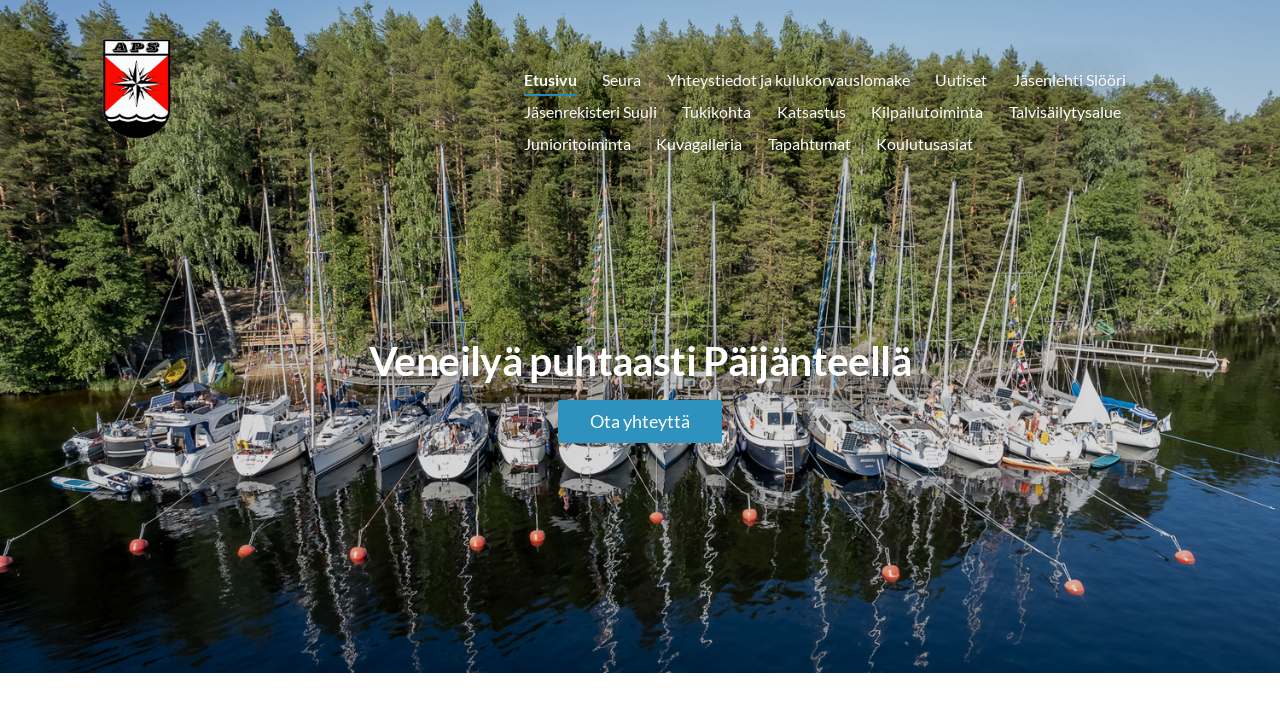

--- FILE ---
content_type: text/html; charset=utf-8
request_url: https://www.asikkalanpursiseura.fi/
body_size: 7124
content:
<!DOCTYPE html>
<html class="no-js" lang="fi">

<head>
  <title>Asikkalan Pursiseura ry</title>
  <meta charset="utf-8">
  <meta name="viewport" content="width=device-width,initial-scale=1.0">
  <link rel="preconnect" href="https://fonts.avoine.com" crossorigin>
  <link rel="preconnect" href="https://bin.yhdistysavain.fi" crossorigin>
  <script data-cookieconsent="ignore">
    document.documentElement.classList.replace('no-js', 'js')
  </script>
  
  <link href="https://fonts.avoine.com/fonts/lato/ya.css" rel="stylesheet" class="font-import">
  <link rel="stylesheet" href="/@css/browsing-1.css?b1768915418s1658238303228">
  
<link rel="canonical" href="https://www.asikkalanpursiseura.fi/"><meta name="description" content="Veneilyä puhtaasti Päijänteellä ASIKKALAN PURSISEURA Suomen Purjehdus ja Veneily -yhdistykseen kuuluva Asikkalan Pursiseura (APS) on perustettu vuonna 1962. Seuran tarkoituksena on veneilyharrastuksen…"><meta itemprop="name" content="Etusivu"><meta itemprop="url" content="https://www.asikkalanpursiseura.fi/"><meta property="og:type" content="website"><meta property="og:title" content="Etusivu"><meta property="og:url" content="https://www.asikkalanpursiseura.fi/"><meta property="og:description" content="Veneilyä puhtaasti Päijänteellä ASIKKALAN PURSISEURA Suomen Purjehdus ja Veneily -yhdistykseen kuuluva Asikkalan Pursiseura (APS) on perustettu vuonna 1962. Seuran tarkoituksena on veneilyharrastuksen…"><meta property="og:site_name" content="Asikkalan Pursiseura ry"><meta name="twitter:card" content="summary_large_image"><meta name="twitter:title" content="Etusivu"><meta name="twitter:description" content="Veneilyä puhtaasti Päijänteellä ASIKKALAN PURSISEURA Suomen Purjehdus ja Veneily -yhdistykseen kuuluva Asikkalan Pursiseura (APS) on perustettu vuonna 1962. Seuran tarkoituksena on veneilyharrastuksen…"><link rel="preload" as="image" href="https://bin.yhdistysavain.fi/1587536/1guKoVhc64sjy07zsUJW0Si79H/APS.gif"><link rel="preload" as="image" href="https://bin.yhdistysavain.fi/1587536/T2hEXvTTy2gTYciy45GB0XpfKC/Seppo%20Poikolainen%20PIRTTISAARI%20juhannus%202022.png" imagesrcset="https://bin.yhdistysavain.fi/1587536/T2hEXvTTy2gTYciy45GB0XpfKC@500&#x3D;NJDbWwYrxc/Seppo%20Poikolainen%20PIRTTISAARI%20juhannus%202022.png 500w, https://bin.yhdistysavain.fi/1587536/T2hEXvTTy2gTYciy45GB0XpfKC@1000&#x3D;O3IZxgUox1/Seppo%20Poikolainen%20PIRTTISAARI%20juhannus%202022.png 1000w, https://bin.yhdistysavain.fi/1587536/T2hEXvTTy2gTYciy45GB0XpfKC@1500&#x3D;p8QH2ucyNf/Seppo%20Poikolainen%20PIRTTISAARI%20juhannus%202022.png 1500w, https://bin.yhdistysavain.fi/1587536/T2hEXvTTy2gTYciy45GB0XpfKC/Seppo%20Poikolainen%20PIRTTISAARI%20juhannus%202022.png 2048w">

  
  <script type="module" src="/@res/ssr-browsing/ssr-browsing.js?b1768915418"></script>
</head>

<body data-styles-page-id="1">
  
  
  <div id="app" class=""><a class="skip-link noindex" href="#start-of-content">Siirry sivun sisältöön</a><div class="bartender"><!----><div class="d4-mobile-bar noindex"><!----><div class="d4-mobile-bar__col d4-mobile-bar__col--fill"><button class="d4-mobile-bar__item d4-offcanvas-toggle" data-bartender-toggle="top"><span aria-hidden="true" class="icon d4-offcanvas-toggle__icon"><svg style="fill: currentColor; width: 17px; height: 17px" width="1792" height="1792" viewBox="0 0 1792 1792" xmlns="http://www.w3.org/2000/svg">
  <path d="M1664 1344v128q0 26-19 45t-45 19h-1408q-26 0-45-19t-19-45v-128q0-26 19-45t45-19h1408q26 0 45 19t19 45zm0-512v128q0 26-19 45t-45 19h-1408q-26 0-45-19t-19-45v-128q0-26 19-45t45-19h1408q26 0 45 19t19 45zm0-512v128q0 26-19 45t-45 19h-1408q-26 0-45-19t-19-45v-128q0-26 19-45t45-19h1408q26 0 45 19t19 45z"/>
</svg>
</span><span class="d4-offcanvas-toggle__text">Valikko</span></button></div><!----></div><div class="d4-canvas bartender__content"><header><div class="d4-background-layers"><div class="d4-background-layer d4-background-layer--brightness"></div><div class="d4-background-layer d4-background-layer--overlay"></div><div class="d4-background-layer d4-background-layer--fade"></div></div><div class="d4-header-wrapper"><!----><div class="flex"><div class="flex__logo"><a class="d4-logo d4-logo--horizontal d4-logo--legacy noindex" href="/"><div class="d4-logo__image"></div><div class="d4-logo__textWrap"><span class="d4-logo__text">Asikkalan Pursiseura ry</span></div></a></div><div class="flex__nav"><nav class="d4-main-nav"><ul class="d4-main-nav__list" tabindex="-1"><!--[--><li class="d4-main-nav__item d4-main-nav__item--level-1 d4-main-nav__item--current"><a class="d4-main-nav__link" href="/" aria-current="page"><!----><span class="d4-main-nav__title">Etusivu</span><!----></a><!----></li><li class="d4-main-nav__item d4-main-nav__item--level-1 nav__item--has-children"><a class="d4-main-nav__link" href="/seura/" aria-current="false"><!----><span class="d4-main-nav__title">Seura</span><!----></a><!----></li><li class="d4-main-nav__item d4-main-nav__item--level-1"><a class="d4-main-nav__link" href="/yhteystiedot/" aria-current="false"><!----><span class="d4-main-nav__title">Yhteystiedot ja kulukorvauslomake</span><!----></a><!----></li><li class="d4-main-nav__item d4-main-nav__item--level-1"><a class="d4-main-nav__link" href="/uutiset/" aria-current="false"><!----><span class="d4-main-nav__title">Uutiset</span><!----></a><!----></li><li class="d4-main-nav__item d4-main-nav__item--level-1"><a class="d4-main-nav__link" href="/jasenlehti-sloori/" aria-current="false"><!----><span class="d4-main-nav__title">Jäsenlehti Slööri</span><!----></a><!----></li><li class="d4-main-nav__item d4-main-nav__item--level-1"><a class="d4-main-nav__link" href="/jasenrekisteri-suuli/" aria-current="false"><!----><span class="d4-main-nav__title">Jäsenrekisteri Suuli</span><!----></a><!----></li><li class="d4-main-nav__item d4-main-nav__item--level-1 nav__item--has-children"><a class="d4-main-nav__link" href="/tukikohta/" aria-current="false"><!----><span class="d4-main-nav__title">Tukikohta</span><!----></a><!----></li><li class="d4-main-nav__item d4-main-nav__item--level-1 nav__item--has-children"><a class="d4-main-nav__link" href="/katsastus/" aria-current="false"><!----><span class="d4-main-nav__title">Katsastus</span><!----></a><!----></li><li class="d4-main-nav__item d4-main-nav__item--level-1 nav__item--has-children"><a class="d4-main-nav__link" href="/kilpailutoiminta/" aria-current="false"><!----><span class="d4-main-nav__title">Kilpailutoiminta</span><!----></a><!----></li><li class="d4-main-nav__item d4-main-nav__item--level-1 nav__item--has-children"><a class="d4-main-nav__link" href="/talvisailytysalue/" aria-current="false"><!----><span class="d4-main-nav__title">Talvisäilytysalue</span><!----></a><!----></li><li class="d4-main-nav__item d4-main-nav__item--level-1"><a class="d4-main-nav__link" href="/junioritoiminta/" aria-current="false"><!----><span class="d4-main-nav__title">Junioritoiminta</span><!----></a><!----></li><li class="d4-main-nav__item d4-main-nav__item--level-1"><a class="d4-main-nav__link" href="/kuvagalleria/" aria-current="false"><!----><span class="d4-main-nav__title">Kuvagalleria</span><!----></a><!----></li><li class="d4-main-nav__item d4-main-nav__item--level-1"><a class="d4-main-nav__link" href="/tapahtumat/" aria-current="false"><!----><span class="d4-main-nav__title">Tapahtumat</span><!----></a><!----></li><li class="d4-main-nav__item d4-main-nav__item--level-1"><a class="d4-main-nav__link" href="/koulutusasiat/" aria-current="false"><!----><span class="d4-main-nav__title">Koulutusasiat</span><!----></a><!----></li><!--]--></ul></nav></div></div></div><!--[--><div class="d4-canvas-wrapper" id="start-of-content"><div class="zone-container"><div class="zone" data-zone-id="10header"><!----><!--[--><!--[--><div class="widget-container" id="wc-qczJ2L6P6LFl8tykrRaO"><div id="widget-qczJ2L6P6LFl8tykrRaO" class="widget widget-text"><!--[--><div><h1 style="text-align:center">Veneilyä puhtaasti Päijänteellä</h1></div><!--]--></div></div><!--]--><!--[--><div class="widget-container" id="wc-8q7nLNG66GANC2bc4dDe"><div id="widget-8q7nLNG66GANC2bc4dDe" class="widget widget-calltoaction widget-calltoaction--center"><!--[--><a href="/yhteystiedot/" class="d4-button d4-button--spacing-normal d4-button--color-primary d4-button--icon-left d4-button--context-website d4-button--text-center" style="" aria-disabled="false"><div class="d4-button__content"><!----><span class="d4-button__text">Ota yhteyttä</span></div><!----><!----></a><!--]--></div></div><!--]--><!--[--><div class="widget-container" id="wc-jC3fJHGjGhUe1BNFcle9"><div id="widget-jC3fJHGjGhUe1BNFcle9" class="widget widget-text"><!--[--><div></div><!--]--></div></div><!--]--><!--]--><!----></div><!----></div></div><!--]--></header><div class="d4-canvas-wrapper"><div class="content"><main role="main"><div class="zone-container"><div class="zone" data-zone-id="50main"><!----><!--[--><!--[--><div class="widget-container" id="wc-0UXsyMotRv4S0AF57zxU"><div id="widget-0UXsyMotRv4S0AF57zxU" class="widget widget-text"><!--[--><div><h2><strong>ASIKKALAN PURSISEURA </strong></h2><p>Suomen Purjehdus ja Veneily -yhdistykseen kuuluva Asikkalan Pursiseura (APS) on perustettu vuonna 1962. Seuran tarkoituksena on veneilyharrastuksen edistäminen ja tunnetuksi tekeminen Asikkalan kunnassa ja lähiympäristössä.</p><p>Jäsenmäärä on 241 henkilöä, joilla on hallinnassaan seuraan rekisteröityjä moottoriveneitä 62 ja purjeveneitä 50.</p><p>Veneilemme pääasiassa puhdasvetisellä Päijänteellä, mutta kanavien kautta käydään myös muilla Kymijoen vesistön vesialueilla. Iso määrä jäsenistä omaa laajaa veneilyosaamista ja pätevyyksiä sekä kokemusta Itämerellä, Välimerellä ja valtamerillä.</p><p>Pursiseuralla on omistuksessaan viihtyisä tukikohta Pirttisaaressa, Tehinselän eteläosassa Päijänteellä. Pirttisaaressa on 14 poijua,  yksi Mooring line -kiinnityspaikka, vankka laituri, sauna, grillikota, astioiden pesupaikka, pursitupa ja asianmukaiset käymälät. Liikkuminen tukikohdassa tapahtuu metsäsiltoja pitkin.</p><p>Jäsenten veneiden kotisatamapaikkoja on Asikkalan lisäksi mm. Padasjoella. Seuran jäsenille veneiden talvisäilytys on järjestetty Kuotaan rannassa, josta yhteislaskut ja -nostot on kätevä suorittaa.</p><p>Seura järjestää veneilyharjoituksia sekä -kilpailuja, harjoittaa veneilyneuvontaa sekä pyrkii herättämään veneilyharrastusta. Seuran juniorityöstä vastaa ennen kaikkea Etelä-Päijänteen Jollakeskus (EPJ). Jollakeskuksen toiminnasta vastaavat yhteistyössä Asikkalan Pursiseura, Lahden Purjehdusseura sekä Tehin Pursiseura.</p><p>Jäsenten yhteenkuuluvuutta pyritään ylläpitämään pienimuotoisilla tapahtumilla (mm. juhannus, mastonkaato, koulutukset) ja yhteisillä talkoilla.</p><p>Nähdään Pirttisaaressa.</p><p><em>Etusivun taustakuva (c) Seppo Poikolainen (Juhannus 2022)</em></p></div><!--]--></div></div><!--]--><!--[--><div class="widget-container" id="wc-0YnsbJiKgtIGLy1CCMjY"><div id="widget-0YnsbJiKgtIGLy1CCMjY" class="widget widget-text"><!--[--><div><blockquote><h3>Tapahtumat</h3></blockquote></div><!--]--></div></div><!--]--><!--[--><div class="widget-container" id="wc-dwXARVAXvVvOAF5W68uI"><div id="widget-dwXARVAXvVvOAF5W68uI" class="widget widget-events"><!--[--><div class="widget-events-articles-images"><!--[--><a href="/tapahtumat/yhteislounas-venemessuilla/" class="d4-widget-events-article"><div class="d4-widget-events-article-content"><h3 class="d4-arrow-heading d4-widget-events-article-heading"><!--[--><!--]--> Yhteislounas venemessuilla <span aria-hidden="true" class="icon d4-arrow-heading__caret"><svg style="fill: currentColor; width: 16px; height: 16px" width="1792" height="1792" viewBox="0 0 1792 1792" xmlns="http://www.w3.org/2000/svg">
  <path d="M1152 896q0 26-19 45l-448 448q-19 19-45 19t-45-19-19-45v-896q0-26 19-45t45-19 45 19l448 448q19 19 19 45z" fill="currentColor"/>
</svg>
</span></h3><div class="d4-event-details"><ul class="d4-event-details__list"><li class="d4-event-details__item d4-event-details__item--dates"><span class="d4-event-details__icon-wrap"><span aria-hidden="true" class="icon d4-event-details__icon" arialabel="Aika"><svg style="fill: currentColor; width: 16px; height: 16px" xmlns="http://www.w3.org/2000/svg" viewBox="0 0 448 512"><path d="M0 464c0 26.5 21.5 48 48 48h352c26.5 0 48-21.5 48-48V192H0v272zm320-196c0-6.6 5.4-12 12-12h40c6.6 0 12 5.4 12 12v40c0 6.6-5.4 12-12 12h-40c-6.6 0-12-5.4-12-12v-40zm0 128c0-6.6 5.4-12 12-12h40c6.6 0 12 5.4 12 12v40c0 6.6-5.4 12-12 12h-40c-6.6 0-12-5.4-12-12v-40zM192 268c0-6.6 5.4-12 12-12h40c6.6 0 12 5.4 12 12v40c0 6.6-5.4 12-12 12h-40c-6.6 0-12-5.4-12-12v-40zm0 128c0-6.6 5.4-12 12-12h40c6.6 0 12 5.4 12 12v40c0 6.6-5.4 12-12 12h-40c-6.6 0-12-5.4-12-12v-40zM64 268c0-6.6 5.4-12 12-12h40c6.6 0 12 5.4 12 12v40c0 6.6-5.4 12-12 12H76c-6.6 0-12-5.4-12-12v-40zm0 128c0-6.6 5.4-12 12-12h40c6.6 0 12 5.4 12 12v40c0 6.6-5.4 12-12 12H76c-6.6 0-12-5.4-12-12v-40zM400 64h-48V16c0-8.8-7.2-16-16-16h-32c-8.8 0-16 7.2-16 16v48H160V16c0-8.8-7.2-16-16-16h-32c-8.8 0-16 7.2-16 16v48H48C21.5 64 0 85.5 0 112v48h448v-48c0-26.5-21.5-48-48-48z"/></svg></span></span><span class="d4-event-details__value"><span class="eventsDate"><!--[--><span class="eventsDate__start">la 14.2.2026 <!----></span><!----><!--]--></span></span></li><li class="d4-event-details__item d4-event-details__item--location"><span class="d4-event-details__icon-wrap"><span aria-hidden="true" class="icon d4-event-details__icon" arialabel="Paikka"><svg style="fill: currentColor; width: 16px; height: 16px" xmlns="http://www.w3.org/2000/svg" viewBox="0 0 384 512"><path d="M172.268 501.67C26.97 291.031 0 269.413 0 192 0 85.961 85.961 0 192 0s192 85.961 192 192c0 77.413-26.97 99.031-172.268 309.67-9.535 13.774-29.93 13.773-39.464 0zM192 272c44.183 0 80-35.817 80-80s-35.817-80-80-80-80 35.817-80 80 35.817 80 80 80z"/></svg></span></span><span class="d4-event-details__value d4-event-details__value--break">Messukeskus Vene 26 Båt</span></li><!----></ul></div><p class="d4-widget-events-article-description">Omakustanteinen lounas Vene 26 Båt -näyttelyn aikaan.
Ilmottautumiset ja ehdotus lounaan ajankohdaksi
asikkalanpursiseura@gmail.com tai tekstarilla Jarille, 
050 466 0040</p></div><!----></a><!--]--><!----></div><!--]--></div></div><!--]--><!--[--><div class="widget-container" id="wc-jKtmJrnDDIqLni5vAQ1Z"><div id="widget-jKtmJrnDDIqLni5vAQ1Z" class="widget widget-text"><!--[--><div><blockquote><h3>Ajankohtaista</h3></blockquote></div><!--]--></div></div><!--]--><!--[--><div class="widget-container" id="wc-nCIFzxhWjT6sFtx7Cf71"><div id="widget-nCIFzxhWjT6sFtx7Cf71" class="widget widget-news"><!--[--><div class="widget-news-articles-textonly"><!--[--><a href="/uutiset/kuotaan-talvilaanin-tilanne/" class="d4-widget-news-article"><h3 class="d4-arrow-heading d4-widget-news-article-heading"><!--[--><!--]--> Kuotaan talvilaanin tilanne 29.12.2025 <span aria-hidden="true" class="icon d4-arrow-heading__caret"><svg style="fill: currentColor; width: 16px; height: 16px" width="1792" height="1792" viewBox="0 0 1792 1792" xmlns="http://www.w3.org/2000/svg">
  <path d="M1152 896q0 26-19 45l-448 448q-19 19-45 19t-45-19-19-45v-896q0-26 19-45t45-19 45 19l448 448q19 19 19 45z" fill="currentColor"/>
</svg>
</span></h3><p class="d4-widget-news-article-date">29.12.2025</p></a><a href="/uutiset/syyskokouksen-paatoksia/" class="d4-widget-news-article"><h3 class="d4-arrow-heading d4-widget-news-article-heading"><!--[--><!--]--> Syyskokouksen päätöksiä <span aria-hidden="true" class="icon d4-arrow-heading__caret"><svg style="fill: currentColor; width: 16px; height: 16px" width="1792" height="1792" viewBox="0 0 1792 1792" xmlns="http://www.w3.org/2000/svg">
  <path d="M1152 896q0 26-19 45l-448 448q-19 19-45 19t-45-19-19-45v-896q0-26 19-45t45-19 45 19l448 448q19 19 19 45z" fill="currentColor"/>
</svg>
</span></h3><p class="d4-widget-news-article-date">30.11.2025</p></a><a href="/uutiset/syyskokous-ja-mastonkaato-29-11-202/" class="d4-widget-news-article"><h3 class="d4-arrow-heading d4-widget-news-article-heading"><!--[--><!--]--> Syyskokous ja Mastonkaato 29.11.2025 <span aria-hidden="true" class="icon d4-arrow-heading__caret"><svg style="fill: currentColor; width: 16px; height: 16px" width="1792" height="1792" viewBox="0 0 1792 1792" xmlns="http://www.w3.org/2000/svg">
  <path d="M1152 896q0 26-19 45l-448 448q-19 19-45 19t-45-19-19-45v-896q0-26 19-45t45-19 45 19l448 448q19 19 19 45z" fill="currentColor"/>
</svg>
</span></h3><p class="d4-widget-news-article-date">12.11.2025</p></a><a href="/uutiset/syyskokous-29-11-2025/" class="d4-widget-news-article"><h3 class="d4-arrow-heading d4-widget-news-article-heading"><!--[--><!--]--> Syyskokous 29.11.2025 <span aria-hidden="true" class="icon d4-arrow-heading__caret"><svg style="fill: currentColor; width: 16px; height: 16px" width="1792" height="1792" viewBox="0 0 1792 1792" xmlns="http://www.w3.org/2000/svg">
  <path d="M1152 896q0 26-19 45l-448 448q-19 19-45 19t-45-19-19-45v-896q0-26 19-45t45-19 45 19l448 448q19 19 19 45z" fill="currentColor"/>
</svg>
</span></h3><p class="d4-widget-news-article-date">20.10.2025</p></a><a href="/uutiset/valtatie-24-n-sillan-uusiminen/" class="d4-widget-news-article"><h3 class="d4-arrow-heading d4-widget-news-article-heading"><!--[--><!--]--> Valtatie 24:n sillan uusiminen <span aria-hidden="true" class="icon d4-arrow-heading__caret"><svg style="fill: currentColor; width: 16px; height: 16px" width="1792" height="1792" viewBox="0 0 1792 1792" xmlns="http://www.w3.org/2000/svg">
  <path d="M1152 896q0 26-19 45l-448 448q-19 19-45 19t-45-19-19-45v-896q0-26 19-45t45-19 45 19l448 448q19 19 19 45z" fill="currentColor"/>
</svg>
</span></h3><p class="d4-widget-news-article-date">19.9.2025</p></a><a href="/uutiset/talvisailytysalue/" class="d4-widget-news-article"><h3 class="d4-arrow-heading d4-widget-news-article-heading"><!--[--><!--]--> Talvisäilytysalue <span aria-hidden="true" class="icon d4-arrow-heading__caret"><svg style="fill: currentColor; width: 16px; height: 16px" width="1792" height="1792" viewBox="0 0 1792 1792" xmlns="http://www.w3.org/2000/svg">
  <path d="M1152 896q0 26-19 45l-448 448q-19 19-45 19t-45-19-19-45v-896q0-26 19-45t45-19 45 19l448 448q19 19 19 45z" fill="currentColor"/>
</svg>
</span></h3><p class="d4-widget-news-article-date">4.9.2025</p></a><!--]--><div class="d4-widget-news-article-more-news"><a href="/uutiset/">Aiempia uutisia</a><!----><!----></div></div><!--]--></div></div><!--]--><!--[--><div class="widget-container" id="wc-M2eY3F5bb0iUONMrCP6S"><div id="widget-M2eY3F5bb0iUONMrCP6S" class="widget widget-text"><!--[--><div><blockquote><h3>SPV:n ajankohtaiset uutiset</h3></blockquote></div><!--]--></div></div><!--]--><!--[--><div class="widget-container" id="wc-RQ3M6smbTnx168btilYd"><div id="widget-RQ3M6smbTnx168btilYd" class="widget widget-feedreader"><!--[--><div class="widget-feedreader__items"><!--[--><a href="https://spv.fi/huikean-menestyksen-vuosi/" class="widget-feedreader__item" target="_blank"><div class="widget-feedreader__content"><h3 class="widget-feedreader__heading">Huikean menestyksen vuosi</h3><p class="widget-feedreader__date">23.1.2026</p></div></a><a href="https://spv.fi/messuilla-kurkkaus-kesaan-en-glimt-av-sommaren-pa-massan/" class="widget-feedreader__item" target="_blank"><div class="widget-feedreader__content"><h3 class="widget-feedreader__heading">Messuilla kurkkaus kesään – En glimt av sommaren på mässan</h3><p class="widget-feedreader__date">23.1.2026</p></div></a><a href="https://spv.fi/esko-rechardt-valittiin-suomen-urheilun-hall-of-fameen/" class="widget-feedreader__item" target="_blank"><div class="widget-feedreader__content"><h3 class="widget-feedreader__heading">Esko Rechardt valittiin Suomen urheilun Hall of Fameen</h3><p class="widget-feedreader__date">15.1.2026</p></div></a><a href="https://spv.fi/seuratori2026/" class="widget-feedreader__item" target="_blank"><div class="widget-feedreader__content"><h3 class="widget-feedreader__heading">Tervetuloa tapaamaan seuroja Venemessuilla – Seuratori auki viikonloppuisin!</h3><p class="widget-feedreader__date">14.1.2026</p></div></a><a href="https://spv.fi/htpsn-historiikki-vapaisiin-tuuliin-on-vuoden-urheilukirja/" class="widget-feedreader__item" target="_blank"><div class="widget-feedreader__content"><h3 class="widget-feedreader__heading">HTPS:n historiikki Vapaisiin tuuliin on Vuoden urheilukirja</h3><p class="widget-feedreader__date">13.1.2026</p></div></a><!--]--></div><!--]--></div></div><!--]--><!--[--><div class="widget-container" id="wc-68jGwEUO8s0YBy9tuKdJ"><div id="widget-68jGwEUO8s0YBy9tuKdJ" class="widget widget-text"><!--[--><div></div><!--]--></div></div><!--]--><!--]--><!----></div><!----></div></main></div><footer class="d4-footer"><div class="d4-footer__wrap flex"><div class="d4-footer__copylogin copylogin"><span><a id="login-link" href="/@admin/website/?page=%2F" target="_top" rel="nofollow" aria-label="Kirjaudu sivustolle"> © </a> Asikkalan Pursiseura ry</span></div><div class="d4-footer__menu footer-menu" data-widget-edit-tip=""><ul><!----><!----><li class="footer-menu__iconItem"><a class="footer-menu__iconLink" href="https://www.facebook.com/groups/527975383889797/" target="_blank"><span aria-hidden="true" class="icon footer-menu__icon"><svg style="fill: currentColor; width: 16px; height: 16px" width="1792" height="1792" viewBox="0 0 1792 1792" xmlns="http://www.w3.org/2000/svg" fill="#819798">
  <path d="M1343 12v264h-157q-86 0-116 36t-30 108v189h293l-39 296h-254v759h-306v-759h-255v-296h255v-218q0-186 104-288.5t277-102.5q147 0 228 12z"/>
</svg>
</span><span class="sr-only">Facebook</span></a></li><!----><!----><li><a href="https://www.yhdistysavain.fi" class="made-with" target="_blank" rel="noopener">Tehty Yhdistysavaimella</a></li></ul></div></div></footer></div></div><div class="d4-offcanvas d4-offcanvas--top bartender__bar bartender__bar--top" aria-label="Valikko" mode="float"><!----><nav class="d4-mobile-nav"><ul class="d4-mobile-nav__list" tabindex="-1"><!--[--><li class="d4-mobile-nav__item d4-mobile-nav__item--level-1 d4-mobile-nav__item--current"><a class="d4-mobile-nav__link" href="/" aria-current="page"><!----><span class="d4-mobile-nav__title">Etusivu</span><!----></a><!----></li><li class="d4-mobile-nav__item d4-mobile-nav__item--level-1 d4-mobile-nav__item--has-children"><a class="d4-mobile-nav__link" href="/seura/" aria-current="false"><!----><span class="d4-mobile-nav__title">Seura</span><!----></a><!--[--><button class="navExpand navExpand--active" data-text-expand="Näytä sivun Seura alasivut" data-text-unexpand="Piilota sivun Seura alasivut" aria-label="Näytä sivun Seura alasivut" aria-controls="nav__list--67" aria-expanded="true"><span aria-hidden="true" class="icon navExpand__icon navExpand__icon--plus"><svg style="fill: currentColor; width: 14px; height: 14px" width="11" height="11" viewBox="0 0 11 11" xmlns="http://www.w3.org/2000/svg">
  <path d="M11 5.182v.636c0 .227-.08.42-.24.58-.158.16-.35.238-.578.238H6.636v3.546c0 .227-.08.42-.238.58-.16.158-.353.238-.58.238h-.636c-.227 0-.42-.08-.58-.24-.16-.158-.238-.35-.238-.578V6.636H.818c-.227 0-.42-.08-.58-.238C.08 6.238 0 6.045 0 5.818v-.636c0-.227.08-.42.24-.58.158-.16.35-.238.578-.238h3.546V.818c0-.227.08-.42.238-.58.16-.158.353-.238.58-.238h.636c.227 0 .42.08.58.24.16.158.238.35.238.578v3.546h3.546c.227 0 .42.08.58.238.158.16.238.353.238.58z" fill-rule="nonzero"/>
</svg>
</span><span aria-hidden="true" class="icon navExpand__icon navExpand__icon--minus"><svg style="fill: currentColor; width: 14px; height: 14px" width="1792" height="1792" viewBox="0 0 1792 1792" xmlns="http://www.w3.org/2000/svg">
  <path d="M1600 736v192q0 40-28 68t-68 28h-1216q-40 0-68-28t-28-68v-192q0-40 28-68t68-28h1216q40 0 68 28t28 68z"/>
</svg>
</span></button><ul class="d4-mobile-nav__list" tabindex="-1" id="nav__list--67" aria-label="Sivun Seura alasivut"><!--[--><li class="d4-mobile-nav__item d4-mobile-nav__item--level-2"><a class="d4-mobile-nav__link" href="/seura/yhteystiedot/" aria-current="false"><!----><span class="d4-mobile-nav__title">Yhteystiedot</span><!----></a><!----></li><li class="d4-mobile-nav__item d4-mobile-nav__item--level-2"><a class="d4-mobile-nav__link" href="/seura/hallitus-2024/" aria-current="false"><!----><span class="d4-mobile-nav__title">Hallitus 2026</span><!----></a><!----></li><li class="d4-mobile-nav__item d4-mobile-nav__item--level-2"><a class="d4-mobile-nav__link" href="/seura/spv-vakuutukset-ja-jasenedut/" aria-current="false"><!----><span class="d4-mobile-nav__title">SPV vakuutukset ja jäsenedut</span><!----></a><!----></li><li class="d4-mobile-nav__item d4-mobile-nav__item--level-2"><a class="d4-mobile-nav__link" href="/seura/saannot/" aria-current="false"><!----><span class="d4-mobile-nav__title">Säännöt</span><!----></a><!----></li><li class="d4-mobile-nav__item d4-mobile-nav__item--level-2"><a class="d4-mobile-nav__link" href="/seura/tietosuojaseloste/" aria-current="false"><!----><span class="d4-mobile-nav__title">Tietosuojaseloste</span><!----></a><!----></li><li class="d4-mobile-nav__item d4-mobile-nav__item--level-2"><a class="d4-mobile-nav__link" href="/seura/maksut/" aria-current="false"><!----><span class="d4-mobile-nav__title">Maksut</span><!----></a><!----></li><li class="d4-mobile-nav__item d4-mobile-nav__item--level-2"><a class="d4-mobile-nav__link" href="/seura/poytakirjat/" aria-current="false"><!----><span class="d4-mobile-nav__title">Pöytäkirjat</span><!----></a><!----></li><li class="d4-mobile-nav__item d4-mobile-nav__item--level-2"><a class="d4-mobile-nav__link" href="/seura/kunniakirjat/" aria-current="false"><!----><span class="d4-mobile-nav__title">Kunniakirjat</span><!----></a><!----></li><li class="d4-mobile-nav__item d4-mobile-nav__item--level-2"><a class="d4-mobile-nav__link" href="/seura/jaseninfo/" aria-current="false"><!----><span class="d4-mobile-nav__title">Jäseninfo</span><!----></a><!----></li><li class="d4-mobile-nav__item d4-mobile-nav__item--level-2"><a class="d4-mobile-nav__link" href="/seura/suur-paijanne-kirja/" aria-current="false"><!----><span class="d4-mobile-nav__title">Suur-Päijänne -kirja</span><!----></a><!----></li><li class="d4-mobile-nav__item d4-mobile-nav__item--level-2"><a class="d4-mobile-nav__link" href="/seura/visio-ja-toimintastrategia/" aria-current="false"><!----><span class="d4-mobile-nav__title">Visio ja toimintastrategia</span><!----></a><!----></li><li class="d4-mobile-nav__item d4-mobile-nav__item--level-2 d4-mobile-nav__item--has-children"><a class="d4-mobile-nav__link" href="/seura/seuran-historia/" aria-current="false"><!----><span class="d4-mobile-nav__title">Seuran historia</span><!----></a><!--[--><button class="navExpand navExpand--active" data-text-expand="Näytä sivun Seuran historia alasivut" data-text-unexpand="Piilota sivun Seuran historia alasivut" aria-label="Näytä sivun Seuran historia alasivut" aria-controls="nav__list--75" aria-expanded="true"><span aria-hidden="true" class="icon navExpand__icon navExpand__icon--plus"><svg style="fill: currentColor; width: 14px; height: 14px" width="11" height="11" viewBox="0 0 11 11" xmlns="http://www.w3.org/2000/svg">
  <path d="M11 5.182v.636c0 .227-.08.42-.24.58-.158.16-.35.238-.578.238H6.636v3.546c0 .227-.08.42-.238.58-.16.158-.353.238-.58.238h-.636c-.227 0-.42-.08-.58-.24-.16-.158-.238-.35-.238-.578V6.636H.818c-.227 0-.42-.08-.58-.238C.08 6.238 0 6.045 0 5.818v-.636c0-.227.08-.42.24-.58.158-.16.35-.238.578-.238h3.546V.818c0-.227.08-.42.238-.58.16-.158.353-.238.58-.238h.636c.227 0 .42.08.58.24.16.158.238.35.238.578v3.546h3.546c.227 0 .42.08.58.238.158.16.238.353.238.58z" fill-rule="nonzero"/>
</svg>
</span><span aria-hidden="true" class="icon navExpand__icon navExpand__icon--minus"><svg style="fill: currentColor; width: 14px; height: 14px" width="1792" height="1792" viewBox="0 0 1792 1792" xmlns="http://www.w3.org/2000/svg">
  <path d="M1600 736v192q0 40-28 68t-68 28h-1216q-40 0-68-28t-28-68v-192q0-40 28-68t68-28h1216q40 0 68 28t28 68z"/>
</svg>
</span></button><ul class="d4-mobile-nav__list" tabindex="-1" id="nav__list--75" aria-label="Sivun Seuran historia alasivut"><!--[--><li class="d4-mobile-nav__item d4-mobile-nav__item--level-3"><a class="d4-mobile-nav__link" href="/seura/seuran-historia/saunan-rakennus-kuvina/" aria-current="false"><!----><span class="d4-mobile-nav__title">Saunan rakennus kuvina</span><!----></a><!----></li><li class="d4-mobile-nav__item d4-mobile-nav__item--level-3"><a class="d4-mobile-nav__link" href="/seura/seuran-historia/mokin-rakennus-kuvina/" aria-current="false"><!----><span class="d4-mobile-nav__title">Mökin rakennus kuvina</span><!----></a><!----></li><li class="d4-mobile-nav__item d4-mobile-nav__item--level-3"><a class="d4-mobile-nav__link" href="/seura/seuran-historia/pikkusaunan-rakennus-kuvina/" aria-current="false"><!----><span class="d4-mobile-nav__title">Pikkusaunan rakennus kuvina</span><!----></a><!----></li><li class="d4-mobile-nav__item d4-mobile-nav__item--level-3"><a class="d4-mobile-nav__link" href="/seura/seuran-historia/kotahanke/" aria-current="false"><!----><span class="d4-mobile-nav__title">Kotahanke</span><!----></a><!----></li><li class="d4-mobile-nav__item d4-mobile-nav__item--level-3"><a class="d4-mobile-nav__link" href="/seura/seuran-historia/tervetulopuhe-aps-60-vuotisjuhla-13/" aria-current="false"><!----><span class="d4-mobile-nav__title">Tervetulopuhe - APS 60-vuotisjuhla 13.8.2022</span><!----></a><!----></li><li class="d4-mobile-nav__item d4-mobile-nav__item--level-3"><a class="d4-mobile-nav__link" href="/seura/seuran-historia/still-525-projekti-v-2024-2025/" aria-current="false"><!----><span class="d4-mobile-nav__title">STILL 525 -projekti v. 2024-2025</span><!----></a><!----></li><!--]--></ul><!--]--></li><!--]--></ul><!--]--></li><li class="d4-mobile-nav__item d4-mobile-nav__item--level-1"><a class="d4-mobile-nav__link" href="/yhteystiedot/" aria-current="false"><!----><span class="d4-mobile-nav__title">Yhteystiedot ja kulukorvauslomake</span><!----></a><!----></li><li class="d4-mobile-nav__item d4-mobile-nav__item--level-1"><a class="d4-mobile-nav__link" href="/uutiset/" aria-current="false"><!----><span class="d4-mobile-nav__title">Uutiset</span><!----></a><!----></li><li class="d4-mobile-nav__item d4-mobile-nav__item--level-1"><a class="d4-mobile-nav__link" href="/jasenlehti-sloori/" aria-current="false"><!----><span class="d4-mobile-nav__title">Jäsenlehti Slööri</span><!----></a><!----></li><li class="d4-mobile-nav__item d4-mobile-nav__item--level-1"><a class="d4-mobile-nav__link" href="/jasenrekisteri-suuli/" aria-current="false"><!----><span class="d4-mobile-nav__title">Jäsenrekisteri Suuli</span><!----></a><!----></li><li class="d4-mobile-nav__item d4-mobile-nav__item--level-1 d4-mobile-nav__item--has-children"><a class="d4-mobile-nav__link" href="/tukikohta/" aria-current="false"><!----><span class="d4-mobile-nav__title">Tukikohta</span><!----></a><!--[--><button class="navExpand navExpand--active" data-text-expand="Näytä sivun Tukikohta alasivut" data-text-unexpand="Piilota sivun Tukikohta alasivut" aria-label="Näytä sivun Tukikohta alasivut" aria-controls="nav__list--12" aria-expanded="true"><span aria-hidden="true" class="icon navExpand__icon navExpand__icon--plus"><svg style="fill: currentColor; width: 14px; height: 14px" width="11" height="11" viewBox="0 0 11 11" xmlns="http://www.w3.org/2000/svg">
  <path d="M11 5.182v.636c0 .227-.08.42-.24.58-.158.16-.35.238-.578.238H6.636v3.546c0 .227-.08.42-.238.58-.16.158-.353.238-.58.238h-.636c-.227 0-.42-.08-.58-.24-.16-.158-.238-.35-.238-.578V6.636H.818c-.227 0-.42-.08-.58-.238C.08 6.238 0 6.045 0 5.818v-.636c0-.227.08-.42.24-.58.158-.16.35-.238.578-.238h3.546V.818c0-.227.08-.42.238-.58.16-.158.353-.238.58-.238h.636c.227 0 .42.08.58.24.16.158.238.35.238.578v3.546h3.546c.227 0 .42.08.58.238.158.16.238.353.238.58z" fill-rule="nonzero"/>
</svg>
</span><span aria-hidden="true" class="icon navExpand__icon navExpand__icon--minus"><svg style="fill: currentColor; width: 14px; height: 14px" width="1792" height="1792" viewBox="0 0 1792 1792" xmlns="http://www.w3.org/2000/svg">
  <path d="M1600 736v192q0 40-28 68t-68 28h-1216q-40 0-68-28t-28-68v-192q0-40 28-68t68-28h1216q40 0 68 28t28 68z"/>
</svg>
</span></button><ul class="d4-mobile-nav__list" tabindex="-1" id="nav__list--12" aria-label="Sivun Tukikohta alasivut"><!--[--><li class="d4-mobile-nav__item d4-mobile-nav__item--level-2"><a class="d4-mobile-nav__link" href="/tukikohta/pirttisaaren-toimintaohjeet/" aria-current="false"><!----><span class="d4-mobile-nav__title">Pirttisaaren toimintaohjeet</span><!----></a><!----></li><li class="d4-mobile-nav__item d4-mobile-nav__item--level-2"><a class="d4-mobile-nav__link" href="/tukikohta/paijanteen-tukikohtien-yhteiset-/" aria-current="false"><!----><span class="d4-mobile-nav__title">Päijänteen tukikohtien yhteiset säännöt</span><!----></a><!----></li><!--]--></ul><!--]--></li><li class="d4-mobile-nav__item d4-mobile-nav__item--level-1 d4-mobile-nav__item--has-children"><a class="d4-mobile-nav__link" href="/katsastus/" aria-current="false"><!----><span class="d4-mobile-nav__title">Katsastus</span><!----></a><!--[--><button class="navExpand navExpand--active" data-text-expand="Näytä sivun Katsastus alasivut" data-text-unexpand="Piilota sivun Katsastus alasivut" aria-label="Näytä sivun Katsastus alasivut" aria-controls="nav__list--16" aria-expanded="true"><span aria-hidden="true" class="icon navExpand__icon navExpand__icon--plus"><svg style="fill: currentColor; width: 14px; height: 14px" width="11" height="11" viewBox="0 0 11 11" xmlns="http://www.w3.org/2000/svg">
  <path d="M11 5.182v.636c0 .227-.08.42-.24.58-.158.16-.35.238-.578.238H6.636v3.546c0 .227-.08.42-.238.58-.16.158-.353.238-.58.238h-.636c-.227 0-.42-.08-.58-.24-.16-.158-.238-.35-.238-.578V6.636H.818c-.227 0-.42-.08-.58-.238C.08 6.238 0 6.045 0 5.818v-.636c0-.227.08-.42.24-.58.158-.16.35-.238.578-.238h3.546V.818c0-.227.08-.42.238-.58.16-.158.353-.238.58-.238h.636c.227 0 .42.08.58.24.16.158.238.35.238.578v3.546h3.546c.227 0 .42.08.58.238.158.16.238.353.238.58z" fill-rule="nonzero"/>
</svg>
</span><span aria-hidden="true" class="icon navExpand__icon navExpand__icon--minus"><svg style="fill: currentColor; width: 14px; height: 14px" width="1792" height="1792" viewBox="0 0 1792 1792" xmlns="http://www.w3.org/2000/svg">
  <path d="M1600 736v192q0 40-28 68t-68 28h-1216q-40 0-68-28t-28-68v-192q0-40 28-68t68-28h1216q40 0 68 28t28 68z"/>
</svg>
</span></button><ul class="d4-mobile-nav__list" tabindex="-1" id="nav__list--16" aria-label="Sivun Katsastus alasivut"><!--[--><li class="d4-mobile-nav__item d4-mobile-nav__item--level-2"><a class="d4-mobile-nav__link" href="/katsastus/katsastajat/" aria-current="false"><!----><span class="d4-mobile-nav__title">Katsastajat</span><!----></a><!----></li><li class="d4-mobile-nav__item d4-mobile-nav__item--level-2"><a class="d4-mobile-nav__link" href="/katsastus/katsastuksen-muistilista/" aria-current="false"><!----><span class="d4-mobile-nav__title">Katsastuksen muistilista</span><!----></a><!----></li><li class="d4-mobile-nav__item d4-mobile-nav__item--level-2"><a class="d4-mobile-nav__link" href="/katsastus/hatamerkinantovalineet/" aria-current="false"><!----><span class="d4-mobile-nav__title">Hätämerkinantovälineet</span><!----></a><!----></li><li class="d4-mobile-nav__item d4-mobile-nav__item--level-2"><a class="d4-mobile-nav__link" href="/katsastus/veneilyturvallisuus/" aria-current="false"><!----><span class="d4-mobile-nav__title">Veneilyturvallisuus</span><!----></a><!----></li><li class="d4-mobile-nav__item d4-mobile-nav__item--level-2"><a class="d4-mobile-nav__link" href="/katsastus/uusi-vene-seuraan/" aria-current="false"><!----><span class="d4-mobile-nav__title">Uusi vene seuraan?</span><!----></a><!----></li><li class="d4-mobile-nav__item d4-mobile-nav__item--level-2"><a class="d4-mobile-nav__link" href="/katsastus/vene-myyty/" aria-current="false"><!----><span class="d4-mobile-nav__title">Vene myyty?</span><!----></a><!----></li><li class="d4-mobile-nav__item d4-mobile-nav__item--level-2"><a class="d4-mobile-nav__link" href="/katsastus/valivuosi/" aria-current="false"><!----><span class="d4-mobile-nav__title">Ilmoita välivuosi</span><!----></a><!----></li><li class="d4-mobile-nav__item d4-mobile-nav__item--level-2"><a class="d4-mobile-nav__link" href="/katsastus/liput-viirit-ja-liputusohjeita/" aria-current="false"><!----><span class="d4-mobile-nav__title">Liput &amp; viirit ja liputusohjeita</span><!----></a><!----></li><!--]--></ul><!--]--></li><li class="d4-mobile-nav__item d4-mobile-nav__item--level-1 d4-mobile-nav__item--has-children"><a class="d4-mobile-nav__link" href="/kilpailutoiminta/" aria-current="false"><!----><span class="d4-mobile-nav__title">Kilpailutoiminta</span><!----></a><!--[--><button class="navExpand navExpand--active" data-text-expand="Näytä sivun Kilpailutoiminta alasivut" data-text-unexpand="Piilota sivun Kilpailutoiminta alasivut" aria-label="Näytä sivun Kilpailutoiminta alasivut" aria-controls="nav__list--26" aria-expanded="true"><span aria-hidden="true" class="icon navExpand__icon navExpand__icon--plus"><svg style="fill: currentColor; width: 14px; height: 14px" width="11" height="11" viewBox="0 0 11 11" xmlns="http://www.w3.org/2000/svg">
  <path d="M11 5.182v.636c0 .227-.08.42-.24.58-.158.16-.35.238-.578.238H6.636v3.546c0 .227-.08.42-.238.58-.16.158-.353.238-.58.238h-.636c-.227 0-.42-.08-.58-.24-.16-.158-.238-.35-.238-.578V6.636H.818c-.227 0-.42-.08-.58-.238C.08 6.238 0 6.045 0 5.818v-.636c0-.227.08-.42.24-.58.158-.16.35-.238.578-.238h3.546V.818c0-.227.08-.42.238-.58.16-.158.353-.238.58-.238h.636c.227 0 .42.08.58.24.16.158.238.35.238.578v3.546h3.546c.227 0 .42.08.58.238.158.16.238.353.238.58z" fill-rule="nonzero"/>
</svg>
</span><span aria-hidden="true" class="icon navExpand__icon navExpand__icon--minus"><svg style="fill: currentColor; width: 14px; height: 14px" width="1792" height="1792" viewBox="0 0 1792 1792" xmlns="http://www.w3.org/2000/svg">
  <path d="M1600 736v192q0 40-28 68t-68 28h-1216q-40 0-68-28t-28-68v-192q0-40 28-68t68-28h1216q40 0 68 28t28 68z"/>
</svg>
</span></button><ul class="d4-mobile-nav__list" tabindex="-1" id="nav__list--26" aria-label="Sivun Kilpailutoiminta alasivut"><!--[--><li class="d4-mobile-nav__item d4-mobile-nav__item--level-2"><a class="d4-mobile-nav__link" href="/kilpailutoiminta/epr-tulokset-2019/" aria-current="false"><!----><span class="d4-mobile-nav__title">Pirttisaareen Purjehdus tulokset</span><!----></a><!----></li><li class="d4-mobile-nav__item d4-mobile-nav__item--level-2"><a class="d4-mobile-nav__link" href="/kilpailutoiminta/purjehduskilpailun-saannot/" aria-current="false"><!----><span class="d4-mobile-nav__title">PURJEHDUKSEN KILPAILUSÄÄNNÖT</span><!----></a><!----></li><li class="d4-mobile-nav__item d4-mobile-nav__item--level-2"><a class="d4-mobile-nav__link" href="/kilpailutoiminta/fin-rating-saanto/" aria-current="false"><!----><span class="d4-mobile-nav__title">FIN-rating sääntö</span><!----></a><!----></li><li class="d4-mobile-nav__item d4-mobile-nav__item--level-2"><a class="d4-mobile-nav__link" href="/kilpailutoiminta/epr-saannot/" aria-current="false"><!----><span class="d4-mobile-nav__title">EPR-säännöt</span><!----></a><!----></li><li class="d4-mobile-nav__item d4-mobile-nav__item--level-2"><a class="d4-mobile-nav__link" href="/kilpailutoiminta/kilpapurjehdusmuistio/" aria-current="false"><!----><span class="d4-mobile-nav__title">Kilpapurjehdusmuistio</span><!----></a><!----></li><li class="d4-mobile-nav__item d4-mobile-nav__item--level-2"><a class="d4-mobile-nav__link" href="/kilpailutoiminta/saantokoulutus-2025-lps/" aria-current="false"><!----><span class="d4-mobile-nav__title">Sääntökoulutus 2025 / LPS</span><!----></a><!----></li><!--]--></ul><!--]--></li><li class="d4-mobile-nav__item d4-mobile-nav__item--level-1 d4-mobile-nav__item--has-children"><a class="d4-mobile-nav__link" href="/talvisailytysalue/" aria-current="false"><!----><span class="d4-mobile-nav__title">Talvisäilytysalue</span><!----></a><!--[--><button class="navExpand navExpand--active" data-text-expand="Näytä sivun Talvisäilytysalue alasivut" data-text-unexpand="Piilota sivun Talvisäilytysalue alasivut" aria-label="Näytä sivun Talvisäilytysalue alasivut" aria-controls="nav__list--33" aria-expanded="true"><span aria-hidden="true" class="icon navExpand__icon navExpand__icon--plus"><svg style="fill: currentColor; width: 14px; height: 14px" width="11" height="11" viewBox="0 0 11 11" xmlns="http://www.w3.org/2000/svg">
  <path d="M11 5.182v.636c0 .227-.08.42-.24.58-.158.16-.35.238-.578.238H6.636v3.546c0 .227-.08.42-.238.58-.16.158-.353.238-.58.238h-.636c-.227 0-.42-.08-.58-.24-.16-.158-.238-.35-.238-.578V6.636H.818c-.227 0-.42-.08-.58-.238C.08 6.238 0 6.045 0 5.818v-.636c0-.227.08-.42.24-.58.158-.16.35-.238.578-.238h3.546V.818c0-.227.08-.42.238-.58.16-.158.353-.238.58-.238h.636c.227 0 .42.08.58.24.16.158.238.35.238.578v3.546h3.546c.227 0 .42.08.58.238.158.16.238.353.238.58z" fill-rule="nonzero"/>
</svg>
</span><span aria-hidden="true" class="icon navExpand__icon navExpand__icon--minus"><svg style="fill: currentColor; width: 14px; height: 14px" width="1792" height="1792" viewBox="0 0 1792 1792" xmlns="http://www.w3.org/2000/svg">
  <path d="M1600 736v192q0 40-28 68t-68 28h-1216q-40 0-68-28t-28-68v-192q0-40 28-68t68-28h1216q40 0 68 28t28 68z"/>
</svg>
</span></button><ul class="d4-mobile-nav__list" tabindex="-1" id="nav__list--33" aria-label="Sivun Talvisäilytysalue alasivut"><!--[--><li class="d4-mobile-nav__item d4-mobile-nav__item--level-2"><a class="d4-mobile-nav__link" href="/talvisailytysalue/talvisailytysalueen-saannot/" aria-current="false"><!----><span class="d4-mobile-nav__title">Talvisäilytysalueen säännöt</span><!----></a><!----></li><li class="d4-mobile-nav__item d4-mobile-nav__item--level-2"><a class="d4-mobile-nav__link" href="/talvisailytysalue/https-www-asikkalanpursiseura-fi-bi/" aria-current="false"><!----><span class="d4-mobile-nav__title">Talvisäilytyspaikat</span><!----></a><!----></li><li class="d4-mobile-nav__item d4-mobile-nav__item--level-2"><a class="d4-mobile-nav__link" href="/talvisailytysalue/yhteisnostot/" aria-current="false"><!----><span class="d4-mobile-nav__title">Yhteislaskut / nostot</span><!----></a><!----></li><li class="d4-mobile-nav__item d4-mobile-nav__item--level-2"><a class="d4-mobile-nav__link" href="/talvisailytysalue/laanin-kunnossapito/" aria-current="false"><!----><span class="d4-mobile-nav__title">Laanin kunnossapito</span><!----></a><!----></li><li class="d4-mobile-nav__item d4-mobile-nav__item--level-2"><a class="d4-mobile-nav__link" href="/talvisailytysalue/tulityot-talvisailytysalueella/" aria-current="false"><!----><span class="d4-mobile-nav__title">Tulityöt talvisäilytysalueella</span><!----></a><!----></li><li class="d4-mobile-nav__item d4-mobile-nav__item--level-2"><a class="d4-mobile-nav__link" href="/talvisailytysalue/pelastus-ja-turvallisuussuunnite/" aria-current="false"><!----><span class="d4-mobile-nav__title">Pelastus- ja turvallisuussuunnitelma</span><!----></a><!----></li><li class="d4-mobile-nav__item d4-mobile-nav__item--level-2"><a class="d4-mobile-nav__link" href="/talvisailytysalue/toimintaohje-hata-ja-onnettomuus/" aria-current="false"><!----><span class="d4-mobile-nav__title">Toimintaohje hätä- ja onnettomuustilanteissa</span><!----></a><!----></li><li class="d4-mobile-nav__item d4-mobile-nav__item--level-2"><a class="d4-mobile-nav__link" href="/talvisailytysalue/alkusammutusohje/" aria-current="false"><!----><span class="d4-mobile-nav__title">Alkusammutusohje</span><!----></a><!----></li><li class="d4-mobile-nav__item d4-mobile-nav__item--level-2"><a class="d4-mobile-nav__link" href="/talvisailytysalue/painelu-ja-puhalluselvytys/" aria-current="false"><!----><span class="d4-mobile-nav__title">Painelu- ja puhalluselvytys</span><!----></a><!----></li><!--]--></ul><!--]--></li><li class="d4-mobile-nav__item d4-mobile-nav__item--level-1"><a class="d4-mobile-nav__link" href="/junioritoiminta/" aria-current="false"><!----><span class="d4-mobile-nav__title">Junioritoiminta</span><!----></a><!----></li><li class="d4-mobile-nav__item d4-mobile-nav__item--level-1"><a class="d4-mobile-nav__link" href="/kuvagalleria/" aria-current="false"><!----><span class="d4-mobile-nav__title">Kuvagalleria</span><!----></a><!----></li><li class="d4-mobile-nav__item d4-mobile-nav__item--level-1"><a class="d4-mobile-nav__link" href="/tapahtumat/" aria-current="false"><!----><span class="d4-mobile-nav__title">Tapahtumat</span><!----></a><!----></li><li class="d4-mobile-nav__item d4-mobile-nav__item--level-1"><a class="d4-mobile-nav__link" href="/koulutusasiat/" aria-current="false"><!----><span class="d4-mobile-nav__title">Koulutusasiat</span><!----></a><!----></li><!--]--></ul></nav></div></div><!----></div>
  
  
  
  <script data-cookieconsent="ignore">window.__INITIAL_STATE__=[]</script>
  <div id="flyout-mount-point" class="flyout-mount-point"></div>
</body>

</html>
